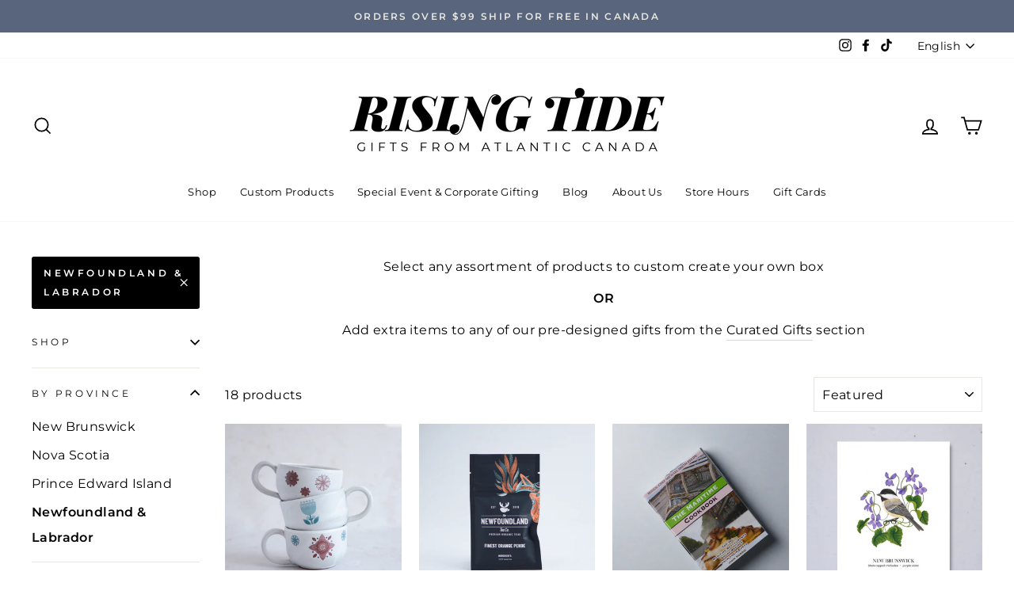

--- FILE ---
content_type: text/javascript
request_url: https://githubfix.myshopify.com/cdn/shop/t/1/assets/config62.js
body_size: -753
content:
// risingtidegifts

--- FILE ---
content_type: text/javascript
request_url: https://cdn.adscale.com/static/ecom_js/the-nb-box/add_item_to_cart.js?ver=20260122&shop=the-nb-box.myshopify.com
body_size: 12797
content:
//-- Shopify_ALL_PAGES_CUSTOMERS_EVENTS
window.adscaleShopHost = window.adscaleShopHost || 'the-nb-box';
window.adscaleShopUrl = window.adscaleShopUrl || 'https://risingtidegifts.ca';

//common
function isNullOrEmpty(s) {
    if(typeof(s)=='undefined'){
        return true;
    }

    return s == null || s === '' || s === 'null' || s.length === 0 || s === 'undefined';

}

function getFbClientId() {
    let result = /_fbp=(fb\.1\.\d+\.\d+)/.exec(window.document.cookie);
    if (!result) {
        return null;
    }
    return result[1];
}


function getCookie(cname) {
    let name = cname + "=";
    let ca = document.cookie.split(';');


    for(let i = 0; i <ca.length; i++) {
        try{
            let c = decodeURIComponent(ca[i]);
            while (c.charAt(0) === ' ') {
                c = c.substring(1);
            }
            if (c.indexOf(name) === 0) {
                return c.substring(name.length, c.length);
            }
        }
        catch(e){
            //  console.log(e);
        }
    }
    return "";
}


function makeAjaxRequest(method, url, jsonData) {

    try{
        if(typeof jsonData == 'object'){
            jsonData = JSON.stringify(jsonData);
        }
    }
    catch(e){}
    return new Promise(function (resolve, reject) {
        let xhr = new XMLHttpRequest();
        xhr.open(method, url, true);

        xhr.onload = function () {
            if (this.status >= 200 && this.status < 300) {
                resolve(xhr.response);
            } else {
                reject({
                    status: this.status,
                    statusText: xhr.statusText
                });
            }
        };
        xhr.onerror = function () {
            reject({
                status: this.status,
                statusText: xhr.statusText
            });
        };

        xhr.setRequestHeader("Access-Control-Allow-Origin", '*');
        xhr.setRequestHeader("Access-Control-Allow-Credentials", true);

        if(!isNullOrEmpty(jsonData)){
            xhr.setRequestHeader("Content-Type", "application/json;charset=UTF-8");
            xhr.send(jsonData);
        }
        else{
            xhr.send();
        }
    });
}


function getCartToken(){
    console.log('--getCartToken start--');
    fetch('/cart.js?initiator=adscale')
        .then(response => {
            if (!response.ok) {
                throw new Error('Network response was not ok');
            }
            return response.json();
        })
        .then(cart => {
            let token = cart.token;

            if (token == null || !token.includes('?')) {
                console.log('Cart token not found or invalid: ' + token);
                localStorage.removeItem('adscale_cart_token');
                return;
            }

            token = token.split('?')[0];
            let cartToken = localStorage.getItem('adscale_cart_token');

            if (cartToken === null || cartToken !== token) {
                console.log('Cart token changed: ' + cartToken + ' -> ' + token);
                localStorage.setItem('adscale_cart_token', token);
                localStorage.removeItem('adscale_cart_token_sent');
            } else {
                console.log('Cart token not changed: ' + cartToken);
            }
        })
        .catch(error => {
            console.error('Fetch error:', error);
        });

    console.log('--getCartToken end--');
}


function setAdScaleParamsAsCookies(){
    let adscaleParams = '';
    let _allParams = new URLSearchParams(window.location.search);
    let _keys = _allParams.keys();
    for (let _key of _keys){
        if(_key.startsWith('adscale_')){
            adscaleParams += '_delim_' + _key + '=' + _allParams.get(_key);
        }
        else if(_key.includes('hov') && _key.includes('zMx')){
            adscaleParams += '_delim_adscale_sms=' + _allParams.get(_key);
        }
        else if(_key.includes('nXf') && _key.includes('kYt')){
            adscaleParams += '_delim_adscale_email=' + _allParams.get(_key);
        }
        else if(_key == ''){
            adscaleParams += '_delim_' + _key + '=' + _allParams.get(_key);
        }
    }
    if(!isNullOrEmpty(adscaleParams)){
        setCookieForAdScale('_adscale_params',adscaleParams,30);
    }

}

function setCookieForAdScale(cname, cvalue, exdays) {
    const d = new Date();
    d.setTime(d.getTime() + (exdays*24*60*60*1000));
    let expires = "expires="+ d.toUTCString();
    document.cookie = cname + "=" + cvalue + ";" + expires + ";";
}

try{
    getCartToken();
}
catch(e){
    console.error('Error in getCartToken: ', e);
}


//popup
function loadPopupsScript() {

    if(!isSameDomain()){
        return;
    }

    console.log('loadAdScalePopupsScript');
    var script = document.createElement("script");
    let d = new Date();
    let cc = '' + d.getDate() + d.getMonth() + d.getYear();
    // if(typeof adscaleLoadScript === 'function'){
    //     adscaleLoadScript('https://ascl.pro/js/pp.js?s=the-nb-box.shopify.com&cc=' + cc, function(){
    //         console.log('load ascl.pro/js/pp.js');
    //     });
    // }
    script.src = 'https://ascl.pro/js/pp.js?s=the-nb-box.shopify.com&cc=' + cc;
    document.body.appendChild(script);

}

function isSameDomain(){
    if(!isNullOrEmpty(adscaleShopUrl)){
        // console.log('adscaleShopUrl: ' + adscaleShopUrl);
        // console.log('document.location.host=' + document.location.host);
        let url = adscaleShopUrl.replace('https://', '').replace('http://', '').replace('www.', '');
        if(url.endsWith("/")){
            url = url.substring(0, url.length - 1);
        }
        let host = document.location.host.replace('www.', '');
        if(url == host){
            return true;
        }
        return false;
    }
}

loadPopupsScript();



//adscale_token

function findGetParameter(parameterName) {
    //log+="findGetParameter " + parameterName+ "_NL_";
    let result = null,tmp = [];
    location.search.substring(1).split("&").forEach(function (item) {
        tmp = item.split("=");
        if (tmp[0] === parameterName) result = decodeURIComponent(tmp[1]);
    });
    return result;
}


function getFacebookParameterFromCookieOrUrl(parameterName) {
    let parameterValue = findGetParameter(parameterName);
    if (typeof(parameterValue) === 'undefined' || isNullOrEmpty(parameterValue)) {
        parameterValue = getCookie('_' + parameterName);
    }
    if (typeof(parameterValue) !== 'undefined' && !isNullOrEmpty(parameterValue)) {
        return parameterValue;
    }
    return '';
}
function setAdScaleTokenToStorage(){
    console.log("--setAdScaleTokenToStorage start--");
    let p1 = '';
    let p2 = '';
    let p3 = '';
    let p4 = '';
    let p5 = '';

    let __adscale_fbp= getFacebookParameterFromCookieOrUrl('fbp');//p1
    if(typeof(__adscale_fbp)!='undefined' && !isNullOrEmpty(__adscale_fbp)){
        p1 = __adscale_fbp;
    }

    let __adscale_fbc= getFacebookParameterFromCookieOrUrl('fbc');//p2
    if(typeof(__adscale_fbc)!='undefined' && !isNullOrEmpty(__adscale_fbc)){
        p2 = __adscale_fbc;
    }

    let __adscale_gclid= findGetParameter('gclid');//p3
    if(typeof(__adscale_gclid)!='undefined' && !isNullOrEmpty(__adscale_gclid)){
        p3 = __adscale_gclid;
    }

    let __adscale_fbclid= findGetParameter('fbclid');//p4
    if(typeof(__adscale_fbclid)!='undefined' && !isNullOrEmpty(__adscale_fbclid)){
        p4 = __adscale_fbclid;
    }

    let __adscale_campaign = findGetParameter('utm_campaign');//p5
    if(typeof(__adscale_campaign)!='undefined' && !isNullOrEmpty(__adscale_campaign)){
        p5 = __adscale_campaign;
    }

    if(isNullOrEmpty(p2) && !isNullOrEmpty(p4)){
        p2 = p4;
    }

    let _adscale_params = getCookie('_adscale_params');
    if(typeof(_adscale_params)!='undefined'){
        p5 += _adscale_params;
    }
    if(!isNullOrEmpty(p1) || !isNullOrEmpty(p2) || !isNullOrEmpty(p3) || !isNullOrEmpty(p5)){
        let currSavedToken = localStorage.getItem('adscale_token');
        let adscale_token = window.btoa(p1) + '_delim_' + window.btoa(p2) + '_delim_' + window.btoa(p3) + '_delim_' + window.btoa(p5) + ';;';
        let tokenChanged = currSavedToken==null || currSavedToken !== adscale_token;
        if(tokenChanged){ // if token changed
            adscale_token = fixAdScaleToken(adscale_token, currSavedToken);
            console.log('setAdScaleTokenToStorage: ' + adscale_token);
            localStorage.setItem('adscale_token', adscale_token);
            localStorage.removeItem('adscale_cart_token_sent');
        }
    }
    console.log("--setAdScaleTokenToStorage end--");
}
function fixAdScaleToken(adscale_token, currSavedToken) {
    console.log('fixAdScaleToken: ' + adscale_token + ' currSavedToken: ' + currSavedToken);
    let newSpilt = adscale_token.split("_delim_");
    let currSplit = typeof (currSavedToken) !== 'undefined' && !isNullOrEmpty(currSavedToken) ? currSavedToken.split("_delim_"):'';

    if(currSplit.length !== newSpilt.length){
        return adscale_token;
    }
    let combined = [];
    for(let i = 0; i < newSpilt.length; i++){
        combined[i] = newSpilt[i];
        if(combined[i].length === 0 && currSplit[i].length > 0){
            combined[i] = currSplit[i];
        }
    }
    adscale_token = combined.join('_delim_');
    if(!adscale_token.endsWith(';;')){
        adscale_token += ';;';
    }
    console.log('fixAdScaleToken (RET): ' + adscale_token);
    return adscale_token;
}

async function sendAdScaleToken(){

    let cartToken = localStorage.getItem('adscale_cart_token');
    let adscale_token = localStorage.getItem('adscale_token');
    if(null != cartToken && !isNullOrEmpty(cartToken) && null != adscale_token && !isNullOrEmpty(adscale_token)){

        let sent_cart_token = localStorage.getItem('adscale_cart_token_sent');
        let cartTokenChanged = sent_cart_token == null || sent_cart_token  !== cartToken;

        if(cartTokenChanged){ // if token changed

            let _data = {
                cart_token: cartToken,
                adscale_token: adscale_token
            };
            let result = '';
            try{
                let url = "https://ecommerce-events-lb.adscale.com/ecommerce/" + adscaleShopHost + "/token";
                result = await makeAjaxRequest("POST", url, _data);
            }
            catch(e){
                let url = "/apps/adscale/ecommerce/" + adscaleShopHost + "/token";
                result = await makeAjaxRequest("POST", url, _data);
            }
            try{
                if(typeof(result)=='string'){
                    result = JSON.parse(result).result;
                }
                else  if(typeof(result)=='object'){
                    result = result.result;
                }

                clearStorage('adscale_token');
                localStorage.setItem('adscale_token', adscale_token);
                localStorage.setItem('adscale_cart_token_sent', cartToken);
            }
            catch(e){
                console.error(e);
            }

        }
        else {
            console.log('Cart token not changed, skipping sendAdScaleToken');
        }
    }
    else {
        console.log('Cart token not found, skipping sendAdScaleToken');
    }



}

function clearStorage(prefix){
    try{
        let keys = Object.keys(localStorage);
        for (let key of keys) {
            if(key.startsWith(prefix)){
                localStorage.removeItem(key);
            }
        }
    }
    catch(e){}
}

function setAdScaleParamsAsCookies(){
    let adscaleParams = '';
    let _allParams = new URLSearchParams(window.location.search);
    let _keys = _allParams.keys();
    for (let _key of _keys){
        if(_key.startsWith('adscale_')){
            adscaleParams += '_delim_' + _key + '=' + _allParams.get(_key);
        }
        else if(_key.includes('hov') && _key.includes('zMx')){
            adscaleParams += '_delim_adscale_sms=' + _allParams.get(_key);
        }
        else if(_key.includes('nXf') && _key.includes('kYt')){
            adscaleParams += '_delim_adscale_email=' + _allParams.get(_key);
        }
        else if(_key == ''){
            adscaleParams += '_delim_' + _key + '=' + _allParams.get(_key);
        }
    }
    if(!isNullOrEmpty(adscaleParams)){
        setCookieForAdScale('_adscale_params',adscaleParams, 30);
    }

}

function setCookieForAdScale(cname, cvalue, exdays) {
    const d = new Date();
    d.setTime(d.getTime() + (exdays*24*60*60*1000));
    let expires = "expires="+ d.toUTCString();
    document.cookie = cname + "=" + cvalue + ";" + expires + ";";
}



try{
    setAdScaleParamsAsCookies();
}
catch(e){
    console.error('Error in setAdScaleParamsAsCookies: ', e);
}


try{
    setAdScaleTokenToStorage();
}
catch(e){
    console.error('Error in setAdScaleTokenToStorage: ', e);
}

try{
    sendAdScaleToken().then(r => {console.log('sendAdScaleToken completed');});
}
catch(e){
    console.error('Error in setAdScaleToken: ', e);
}





